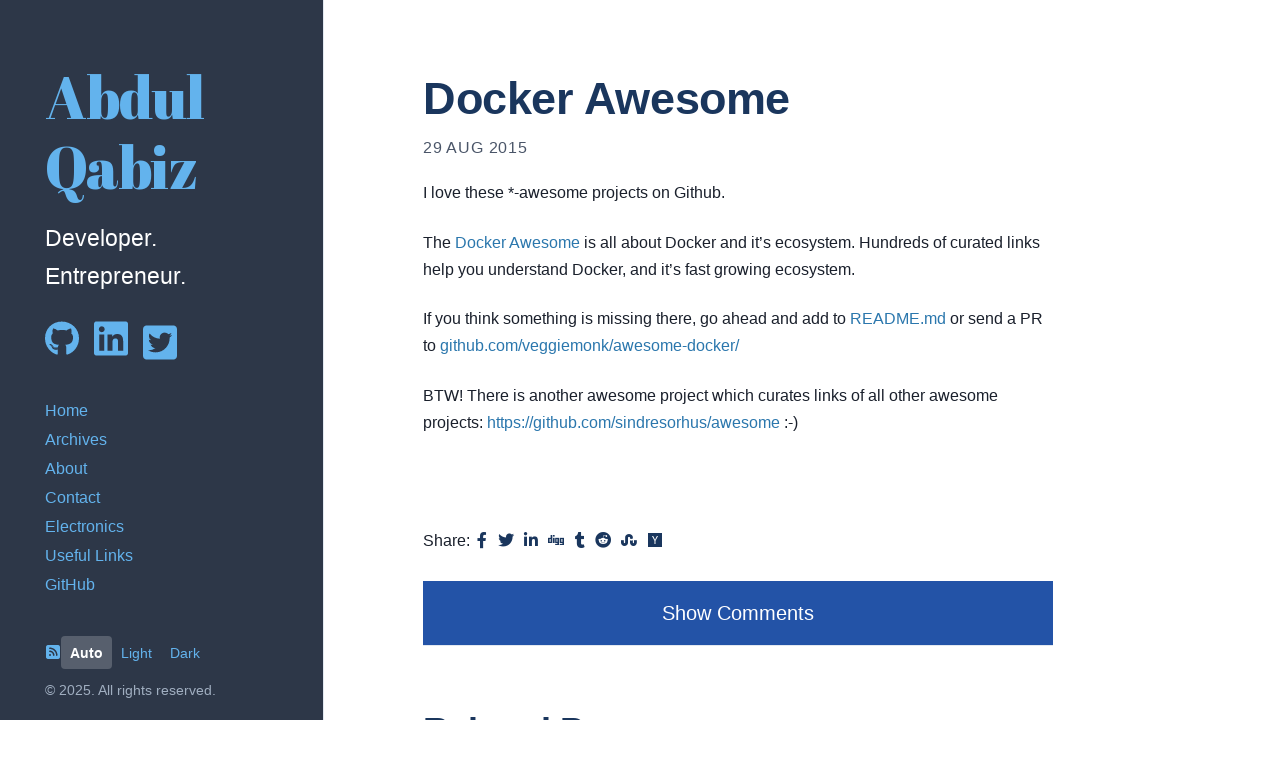

--- FILE ---
content_type: text/html;charset=UTF-8
request_url: https://www.abdulqabiz.com/blog/archives/2015/08/29/docker-awesome/
body_size: 5276
content:
<!DOCTYPE html><html lang="en-us" data-theme="light"><head>

  
  <link href="https://gmpg.org/xfn/11" rel="profile">
  <meta http-equiv="X-UA-Compatible" content="IE=edge">
  <meta http-equiv="content-type" content="text/html; charset=utf-8">

  <!-- Enable responsiveness on mobile devices-->
  <meta name="viewport" content="width=device-width, initial-scale=1.0">
  <meta name="theme-color" content="#2353A7">

  <link rel="dns-prefetch" href="//fonts.googleapis.com">
  <link rel="dns-prefetch" href="//fonts.gstatic.com">
  <link rel="dns-prefetch" href="//cdnjs.cloudflare.com">

  <title>
    
      Docker Awesome · Abdul Qabiz
    
  </title>
  <!-- Begin Jekyll SEO tag v2.8.0 -->
<title>Docker Awesome | Abdul Qabiz</title>
<meta name="generator" content="Jekyll v4.4.1">
<meta property="og:title" content="Docker Awesome">
<meta name="author" content="Abdul Qabiz">
<meta property="og:locale" content="en_US">
<meta name="description" content="I love these *-awesome projects on Github.">
<meta property="og:description" content="I love these *-awesome projects on Github.">
<link rel="canonical" href="https://www.abdulqabiz.com/blog/archives/2015/08/29/docker-awesome/">
<meta property="og:url" content="https://www.abdulqabiz.com/blog/archives/2015/08/29/docker-awesome/">
<meta property="og:site_name" content="Abdul Qabiz">
<meta property="og:image" content="https://www.abdulqabiz.com/me.png">
<meta property="og:type" content="article">
<meta property="article:published_time" content="2015-08-29T10:04:47+00:00">
<meta name="twitter:card" content="summary">
<meta property="twitter:image" content="https://www.abdulqabiz.com/me.png">
<meta property="twitter:title" content="Docker Awesome">
<meta name="twitter:site" content="@abdulqabiz">
<meta name="twitter:creator" content="@Abdul Qabiz">
<meta name="google-site-verification" content="_lt9gTNR2Ae_qHifnEeixn9uJgYLTKxCE5BGysnIsxY">
<meta name="msvalidate.01" content="F29E8014A6828B8E3A369C6160D65228">
<meta name="yandex-verification" content="4fd00b304be198f6">
<script type="application/ld+json">
{"@context":"https://schema.org","@type":"BlogPosting","author":{"@type":"Person","name":"Abdul Qabiz"},"dateModified":"2015-08-29T10:04:47+00:00","datePublished":"2015-08-29T10:04:47+00:00","description":"I love these *-awesome projects on Github.","headline":"Docker Awesome","image":"https://www.abdulqabiz.com/me.png","mainEntityOfPage":{"@type":"WebPage","@id":"https://www.abdulqabiz.com/blog/archives/2015/08/29/docker-awesome/"},"publisher":{"@type":"Organization","logo":{"@type":"ImageObject","url":"https://www.abdulqabiz.com/me.png"},"name":"Abdul Qabiz"},"url":"https://www.abdulqabiz.com/blog/archives/2015/08/29/docker-awesome/"}</script>
<!-- End Jekyll SEO tag -->


  <!-- CSS -->
  <link rel="stylesheet" href="/assets/css/style.css">
  <link rel="stylesheet" href="https://fonts.googleapis.com/css?family=PT+Sans:400,400italic,700|Abril+Fatface&amp;display=swap">
  
  <link rel="stylesheet" href="https://cdnjs.cloudflare.com/ajax/libs/font-awesome/5.13.0/css/all.min.css">
  <link rel="stylesheet" href="https://cdnjs.cloudflare.com/ajax/libs/font-awesome/5.13.0/css/v4-shims.min.css    ">
  

  <!-- Icons -->
  <link rel="shortcut icon" href="/favicon.ico">
  <link rel="apple-touch-icon" sizes="180x180" href="/apple-touch-icon.png">
  <link rel="icon" type="image/png" sizes="32x32" href="/favicon-32x32.png">
  <link rel="icon" type="image/png" sizes="16x16" href="/favicon-16x16.png">
  <link rel="manifest" href="/site.webmanifest">

  <!-- RSS -->
  <link rel="alternate" type="application/rss+xml" title="RSS" href="/blog/atom.xml">
  
  <!-- Google Analytics -->
  
<!-- Google tag (gtag.js) -->



  
  <!-- Structured Data -->
  <!-- JSON-LD Structured Data -->
<script type="application/ld+json">
{
  "@context": "https://schema.org",
  "@type": "BlogPosting",
  
  "headline": "Docker Awesome",
  "description": "I love these *-awesome projects on Github.",
  "datePublished": "2015-08-29T10:04:47+00:00",
  "dateModified": "2015-08-29T10:04:47+00:00",
  "author": {
    "@type": "Person",
    "name": "Abdul Qabiz",
    "url": "https://github.com/abdul"
  },
  "publisher": {
    "@type": "Person",
    "name": "Abdul Qabiz",
    "url": "https://www.abdulqabiz.com"
  },
  "mainEntityOfPage": {
    "@type": "WebPage",
    "@id": "https://www.abdulqabiz.com/blog/archives/2015/08/29/docker-awesome/"
  },
  "url": "https://www.abdulqabiz.com/blog/archives/2015/08/29/docker-awesome/",
  
  "image": "https://www.abdulqabiz.com/me.png",
  
  "articleSection": "Open Source",
  "keywords": "linux, resources, ecosystem, github, docker, containers, awesome, projects, links"
  
}
</script>


<!-- Article Structured Data -->
<script type="application/ld+json">
{
  "@context": "https://schema.org",
  "@type": "Article",
  "headline": "Docker Awesome",
  "description": "I love these *-awesome projects on Github.",
  "datePublished": "2015-08-29T10:04:47+00:00",
  "dateModified": "2015-08-29T10:04:47+00:00",
  "author": {
    "@type": "Person",
    "name": "Abdul Qabiz",
    "url": "https://github.com/abdul",
    "sameAs": [
      "https://x.com/abdulqabiz", "https://www.linkedin.com/in/abdulqabiz", "https://github.com/abdul", "https://keybase.io/abdul", "https://instagram.com/abdulqabiz"
    ]
  },
  "publisher": {
    "@type": "Organization",
    "name": "Abdul Qabiz",
    "url": "https://www.abdulqabiz.com"
  },
  "mainEntityOfPage": "https://www.abdulqabiz.com/blog/archives/2015/08/29/docker-awesome/",
  "url": "https://www.abdulqabiz.com/blog/archives/2015/08/29/docker-awesome/",
  "articleSection": "Open Source",
  "keywords": "linux, resources, ecosystem, github, docker, containers, awesome, projects, links",
  "wordCount": "95"
}
</script>


<!-- Breadcrumb Structured Data -->

<script type="application/ld+json">
{
  "@context": "https://schema.org",
  "@type": "BreadcrumbList",
  "itemListElement": [
    {
      "@type": "ListItem",
      "position": 1,
      "name": "Home",
      "item": "https://www.abdulqabiz.com"
    },
    {
      "@type": "ListItem",
      "position": 2,
      "name": "Blog",
      "item": "https://www.abdulqabiz.com/blog/"
    },
    {
      "@type": "ListItem",
      "position": 3,
      "name": "Docker Awesome",
      "item": "https://www.abdulqabiz.com/blog/archives/2015/08/29/docker-awesome/"
    }
  ]
}
</script>

  
  <!-- Theme Switcher -->
  
<style>
      :root {
        transition: color 0.3s ease, background-color 0.3s ease;
      }
      * {
        transition: color 0.3s ease, background-color 0.3s ease, border-color 0.3s ease, box-shadow 0.3s ease;
      }
    </style></head>


  <body class="">

    <div class="sidebar">
  <div class="container sidebar-sticky">
    <div class="sidebar-about ">
      <h1>
        <a href="/">
          Abdul Qabiz
        </a>
      </h1>
      <p class="lead">Developer. Entrepreneur.</p>
      <ul class="social"><li>
          <a href="https://github.com/abdul" title="Github id abdul" aria-label="Github id abdul">
            <!--              <i class="icon-github-circled"></i>-->
            <svg aria-hidden="true" focusable="false" data-prefix="fab" data-icon="github" class="svg-inline--fa fa-github fa-w-16" role="img" xmlns="http://www.w3.org/2000/svg" viewBox="0 0 496 512" width="32">
              <path fill="currentColor" d="M165.9 397.4c0 2-2.3 3.6-5.2 3.6-3.3.3-5.6-1.3-5.6-3.6 0-2 2.3-3.6 5.2-3.6 3-.3 5.6 1.3 5.6 3.6zm-31.1-4.5c-.7 2 1.3 4.3 4.3 4.9 2.6 1 5.6 0 6.2-2s-1.3-4.3-4.3-5.2c-2.6-.7-5.5.3-6.2 2.3zm44.2-1.7c-2.9.7-4.9 2.6-4.6 4.9.3 2 2.9 3.3 5.9 2.6 2.9-.7 4.9-2.6 4.6-4.6-.3-1.9-3-3.2-5.9-2.9zM244.8 8C106.1 8 0 113.3 0 252c0 110.9 69.8 205.8 169.5 239.2 12.8 2.3 17.3-5.6 17.3-12.1 0-6.2-.3-40.4-.3-61.4 0 0-70 15-84.7-29.8 0 0-11.4-29.1-27.8-36.6 0 0-22.9-15.7 1.6-15.4 0 0 24.9 2 38.6 25.8 21.9 38.6 58.6 27.5 72.9 20.9 2.3-16 8.8-27.1 16-33.7-55.9-6.2-112.3-14.3-112.3-110.5 0-27.5 7.6-41.3 23.6-58.9-2.6-6.5-11.1-33.3 2.6-67.9 20.9-6.5 69 27 69 27 20-5.6 41.5-8.5 62.8-8.5s42.8 2.9 62.8 8.5c0 0 48.1-33.6 69-27 13.7 34.7 5.2 61.4 2.6 67.9 16 17.7 25.8 31.5 25.8 58.9 0 96.5-58.9 104.2-114.8 110.5 9.2 7.9 17 22.9 17 46.4 0 33.7-.3 75.4-.3 83.6 0 6.5 4.6 14.4 17.3 12.1C428.2 457.8 496 362.9 496 252 496 113.3 383.5 8 244.8 8zM97.2 352.9c-1.3 1-1 3.3.7 5.2 1.6 1.6 3.9 2.3 5.2 1 1.3-1 1-3.3-.7-5.2-1.6-1.6-3.9-2.3-5.2-1zm-10.8-8.1c-.7 1.3.3 2.9 2.3 3.9 1.6 1 3.6.7 4.3-.7.7-1.3-.3-2.9-2.3-3.9-2-.6-3.6-.3-4.3.7zm32.4 35.6c-1.6 1.3-1 4.3 1.3 6.2 2.3 2.3 5.2 2.6 6.5 1 1.3-1.3.7-4.3-1.3-6.2-2.2-2.3-5.2-2.6-6.5-1zm-11.4-14.7c-1.6 1-1.6 3.6 0 5.9 1.6 2.3 4.3 3.3 5.6 2.3 1.6-1.3 1.6-3.9 0-6.2-1.4-2.3-4-3.3-5.6-2z"></path>
            </svg>
          </a>
        </li><li>
          <a href="https://linkedin.com/abdulqabiz" title="Linked id abdulqabiz" aria-label="Linked id abdulqabiz">
            <!--            <i class="icon-linkedin-squared"></i>-->
            <svg aria-hidden="true" focusable="false" data-prefix="fab" data-icon="linkedin" class="svg-inline--fa fa-linkedin fa-w-14" role="img" xmlns="http://www.w3.org/2000/svg" viewBox="0 0 448 512" width="32">
              <path fill="currentColor" d="M416 32H31.9C14.3 32 0 46.5 0 64.3v383.4C0 465.5 14.3 480 31.9 480H416c17.6 0 32-14.5 32-32.3V64.3c0-17.8-14.4-32.3-32-32.3zM135.4 416H69V202.2h66.5V416zm-33.2-243c-21.3 0-38.5-17.3-38.5-38.5S80.9 96 102.2 96c21.2 0 38.5 17.3 38.5 38.5 0 21.3-17.2 38.5-38.5 38.5zm282.1 243h-66.4V312c0-24.8-.5-56.7-34.5-56.7-34.6 0-39.9 27-39.9 54.9V416h-66.4V202.2h63.7v29.2h.9c8.9-16.8 30.6-34.5 62.9-34.5 67.2 0 79.7 44.3 79.7 101.9V416z"></path>
            </svg>
          </a>
        </li><li>
          <a href="https://twitter.com/abdulqabiz" title="twitter id abdulqabiz" aria-label="twitter id abdulqabiz">
            <!--            <i class="icon-twitter-squared"></i>-->
            <svg aria-hidden="true" focusable="false" data-prefix="fab" data-icon="twitter-square" class="svg-inline--fa fa-twitter-square fa-w-14" role="img" xmlns="http://www.w3.org/2000/svg" viewBox="0 0 448 512" width="32">
              <path fill="currentColor" d="M400 32H48C21.5 32 0 53.5 0 80v352c0 26.5 21.5 48 48 48h352c26.5 0 48-21.5 48-48V80c0-26.5-21.5-48-48-48zm-48.9 158.8c.2 2.8.2 5.7.2 8.5 0 86.7-66 186.6-186.6 186.6-37.2 0-71.7-10.8-100.7-29.4 5.3.6 10.4.8 15.8.8 30.7 0 58.9-10.4 81.4-28-28.8-.6-53-19.5-61.3-45.5 10.1 1.5 19.2 1.5 29.6-1.2-30-6.1-52.5-32.5-52.5-64.4v-.8c8.7 4.9 18.9 7.9 29.6 8.3a65.447 65.447 0 0 1-29.2-54.6c0-12.2 3.2-23.4 8.9-33.1 32.3 39.8 80.8 65.8 135.2 68.6-9.3-44.5 24-80.6 64-80.6 18.9 0 35.9 7.9 47.9 20.7 14.8-2.8 29-8.3 41.6-15.8-4.9 15.2-15.2 28-28.8 36.1 13.2-1.4 26-5.1 37.8-10.2-8.9 13.1-20.1 24.7-32.9 34z"></path>
            </svg>
          </a>
        </li></ul>
    </div>

    <nav class="sidebar-nav">
      <a class="sidebar-nav-item" href="/">Home
      </a>
      

      <!--      -->

      
      
      
      
      
      
      
      
      <a class="sidebar-nav-item" href="/blog/archives/">Archives</a>
      
      
      
      
      
      <a class="sidebar-nav-item" href="/blog/about/">About</a>
      
      
      
      
      
      <a class="sidebar-nav-item" href="/blog/contact/">Contact</a>
      
      
      
      
      
      <a class="sidebar-nav-item" href="/blog/electronics/">Electronics</a>
      
      
      
      
      
      <a class="sidebar-nav-item" href="/blog/useful-links/">Useful Links</a>
      
      
      
      
      
      
      
      
      
      
      
      
      
      
      
      
      
      
      
      
      
      
      
      
      
      
      
      
      
      
      
      
      
      
      
      
      
      
      
      
      
      
      
      
      
      
      
      
      
      
      
      
      
      
      
      
      
      
      
      
      
      
      
      
      
      
      
      
      
      
      
      
      
      
      
      
      
      
      
      
      
      
      
      
      
      
      
      
      
      
      
      
      
      
      
      
      
      
      
      
      
      
      
      
      
      
      
      
      
      
      
      
      
      
      
      
      
      
      
      
      
      
      
      
      
      
      
      
      
      
      
      
      
      
      
      
      
      
      
      
      
      
      
      
      
      
      
      
      
      
      
      
      
      
      
      
      
      
      
      
      
      
      
      
      
      
      
      
      
      
      
      
      
      
      
      
      
      
      
      
      
      
      
      
      
      
      
      
      
      
      
      
      
      
      
      
      
      
      
      
      
      
      
      
      
      
      
      
      
      
      
      
      
      
      
      
      
      
      
      
      
      
      
      
      
      
      
      
      
      
      
      
      
      
      
      
      
      
      
      
      
      
      
      
      
      
      
      
      
      
      
      
      
      
      
      
      
      
      
      
      
      
      
      
      
      
      
      
      
      
      
      
      
      
      
      
      
      
      
      
      
      
      
      
      
      
      
      
      
      
      
      
      
      
      
      
      
      
      
      
      
      
      
      
      
      
      
      
      
      
      
      
      
      
      
      
      
      
      
      
      
      
      
      
      
      
      
      
      
      
      
      
      
      
      
      
      
      
      
      
      
      
      
      
      
      
      
      
      
      
      
      
      
      
      
      
      
      
      
      
      
      
      
      
      
      
      
      
      
      
      
      
      
      
      
      
      
      
      
      
      
      
      
      
      
      
      
      
      
      
      
      
      
      
      
      
      
      
      
      
      
      
      
      
      
      
      
      
      
      
      
      
      
      
      
      
      
      
      
      
      
      
      
      
      
      
      
      
      
      
      
      
      
      
      
      
      
      
      
      
      
      
      
      
      
      
      
      
      
      
      
      
      
      
      
      
      
      
      
      
      
      
      
      
      
      
      
      
      
      
      
      
      
      
      
      
      
      
      
      
      
      
      
      
      
      
      
      
      
      
      
      
      
      
      
      
      
      
      
      
      
      
      
      
      
      
      
      
      
      
      
      
      
      
      
      
      
      
      
      
      
      
      
      
      
      
      
      
      
      
      
      
      
      
      
      
      
      
      
      
      
      
      
      
      
      
      
      
      
      
      
      
      
      
      
      
      
      
      
      
      
      
      
      
      
      
      
      
      
      
      
      
      
      
      
      
      
      
      
      
      
      
      
      
      
      
      
      
      
      
      
      
      
      
      
      
      
      
      
      
      
      
      
      
      
      
      
      
      
      
      
      
      
      
      
      
      
      
      
      
      
      
      
      
      
      
      
      
      
      
      
      
      
      
      
      
      
      
      
      
      
      
      
      
      
      
      
      
      
      
      
      
      
      
      
      
      
      
      
      
      
      
      
      
      
      
      
      
      
      
      
      
      
      
      
      
      
      
      
      
      
      
      
      
      
      
      
      
      
      
      
      
      
      
      
      
      
      
      
      
      
      
      
      
      
      
      
      
      
      
      
      
      
      
      
      
      
      
      
      
      
      
      
      
      
      
      
      
      
      
      
      
      
      
      
      
      
      
      
      
      
      
      
      
      
      
      
      
      
      
      
      
      
      
      
      
      
      
      
      
      
      
      
      
      
      
      
      
      
      
      
      
      
      
      
      
      
      
      
      
      
      
      
      
      
      
      
      
      
      
      
      
      
      
      
      
      
      
      
      
      
      
      
      
      
      
      
      
      
      
      
      
      
      
      
      
      
      
      
      
      
      
      
      
      
      
      
      
      
      
      
      
      
      
      
      
      
      
      
      
      
      
      
      
      
      
      
      
      
      
      
      
      
      
      
      
      
      
      
      
      
      
      
      
      
      
      
      
      
      
      
      
      
      
      
      
      
      
      
      
      
      
      
      
      
      
      
      
      
      
      
      
      
      
      
      
      
      
      
      
      
      
      
      
      
      
      
      
      
      
      
      
      
      
      
      
      
      
      
      
      
      
      
      
      
      
      
      
      
      
      
      
      
      
      
      
      
      
      
      
      
      
      
      
      
      
      
      
      
      
      
      
      
      
      
      
      
      
      
      
      
      
      
      
      
      
      
      
      
      
      
      
      
      
      
      
      
      
      
      
      
      
      
      
      
      
      
      
      
      
      
      
      
      
      
      
      
      
      
      
      
      
      
      
      
      
      
      
      
      
      
      
      
      
      
      
      
      
      
      
      
      
      
      
      
      
      
      
      
      
      
      
      
      
      
      
      
      
      
      
      
      
      
      
      
      
      
      
      
      
      
      
      
      
      
      
      
      
      
      
      
      
      
      
      
      
      
      
      
      
      
      
      
      
      
      
      
      
      
      
      
      
      
      
      
      
      
      
      
      
      
      
      
      
      
      
      
      
      
      
      
      
      
      
      
      
      
      
      
      
      
      
      
      
      
      
      
      
      
      
      
      
      
      
      
      
      
      
      
      
      
      
      
      
      
      
      
      
      
      
      
      
      
      
      
      
      
      
      
      
      
      
      
      
      
      
      
      
      
      
      
      
      
      
      
      
      
      
      
      
      
      
      
      
      
      
      
      
      
      
      
      
      
      
      
      
      
      
      
      
      
      
      
      
      
      
      
      
      
      
      
      
      
      
      
      
      
      
      
      
      
      
      
      
      
      
      
      
      
      
      
      
      
      
      
      
      
      
      
      
      
      
      
      
      
      
      
      
      
      
      
      
      
      
      
      
      
      
      
      
      
      
      
      
      
      
      
      
      
      
      
      
      
      
      
      
      
      
      
      
      
      
      
      
      
      
      
      
      
      
      
      
      
      
      
      
      
      
      
      
      
      
      
      
      
      
      
      
      
      
      
      
      
      
      
      
      
      
      
      
      
      
      
      
      
      
      
      
      
      
      
      
      
      
      
      
      
      
      
      
      
      
      
      
      
      
      
      
      
      
      
      
      
      
      
      
      
      
      
      
      
      
      
      
      
      
      
      
      
      
      
      
      
      
      
      
      
      
      
      
      
      
      
      
      
      
      
      
      
      
      
      
      
      
      
      
      
      
      
      
      
      
      
      
      
      
      
      
      
      
      
      
      
      
      
      
      
      
      
      
      
      
      
      
      
      
      
      
      
      
      
      
      
      
      
      
      
      
      
      
      
      
      
      
      
      
      
      
      
      
      
      
      
      
      
      
      
      
      
      
      
      
      
      
      
      
      
      
      
      
      
      
      
      
      
      
      
      
      
      
      
      
      
      
      
      
      
      
      
      
      
      
      
      
      
      
      
      
      
      
      
      
      
      
      
      
      
      
      
      
      
      
      
      
      
      
      
      
      
      
      
      
      
      
      
      
      
      
      
      
      
      
      
      
      
      
      
      
      
      
      
      
      
      
      
      
      
      
      
      
      
      
      
      
      
      
      
      
      
      
      
      
      
      
      
      
      
      
      
      
      
      
      
      
      
      
      
      
      
      
      
      
      
      
      
      
      
      
      
      
      
      
      
      
      
      
      
      
      
      
      
      
      
      
      
      
      
      
      
      
      
      
      
      
      
      
      
      
      
      
      
      
      
      
      
      
      
      
      
      
      
      
      
      
      
      
      
      
      
      
      
      
      
      
      
      
      
      
      
      
      
      
      
      
      
      
      
      
      
      
      
      
      
      
      
      
      
      
      
      
      
      
      
      
      
      
      
      
      
      
      
      
      
      
      
      
      
      
      
      
      
      
      
      
      
      
      
      
      
      
      
      
      
      
      
      
      
      
      
      
      
      
      
      
      
      
      
      
      
      
      
      
      
      
      
      
      
      
      
      
      
      
      
      
      
      
      
      
      
      
      
      
      
      
      
      
      
      
      
      
      
      
      
      
      
      
      
      
      
      
      
      
      
      
      
      
      
      
      
      
      
      
      
      
      
      
      
      
      
      
      
      
      
      
      
      
      
      
      
      
      
      
      
      
      
      
      
      
      
      
      
      
      
      
      
      
      
      
      
      
      
      
      
      
      
      
      
      
      
      
      
      
      
      
      
      
      
      
      
      
      
      
      
      
      
      
      
      
      
      
      
      
      
      
      
      
      
      
      
      
      
      
      
      
      
      
      
      
      
      
      
      
      
      
      
      
      
      
      
      
      
      
      
      
      
      
      
      
      
      
      
      
      
      
      
      
      
      
      
      
      
      
      
      
      
      
      
      
      
      
      
      
      
      
      
      
      
      
      
      
      
      
      
      
      
      
      
      
      
      
      
      
      
      
      
      
      
      
      
      
      
      
      
      
      
      
      
      
      
      
      
      
      
      
      
      
      
      
      
      
      
      
      
      
      
      
      
      
      
      
      
      
      
      
      
      
      
      
      
      
      
      
      
      
      
      
      
      
      
      
      
      
      
      
      
      
      
      
      
      
      
      
      
      
      
      
      
      
      
      
      
      
      
      
      
      
      
      
      
      
      
      
      
      
      
      
      
      
      
      
      
      
      
      
      
      
      
      
      
      
      
      
      
      
      
      
      
      
      
      
      
      
      
      
      
      
      
      
      
      
      
      
      
      
      
      
      
      
      
      
      
      
      
      
      
      
      
      
      
      
      
      
      
      
      
      
      
      
      
      
      
      
      
      
      
      
      
      
      
      
      
      
      
      
      
      
      
      
      
      
      
      
      
      
      
      
      
      
      
      
      
      
      
      
      
      
      
      
      
      
      
      
      
      
      
      
      
      
      
      
      
      
      
      
      
      
      
      
      
      
      
      
      
      
      
      
      
      
      
      
      
      
      
      
      
      
      
      
      
      
      
      
      
      
      
      
      
      
      
      
      
      
      
      
      
      
      
      
      
      
      
      
      
      
      
      
      
      
      
      
      
      
      
      
      
      
      
      
      
      
      
      
      
      
      
      
      
      
      
      
      
      
      
      
      
      
      
      
      
      
      
      
      
      
      
      
      
      
      
      
      
      
      
      
      
      
      
      
      
      
      
      
      
      
      
      
      
      
      
      
      
      
      
      
      
      
      
      
      
      
      
      
      
      
      
      
      
      
      
      
      
      
      
      
      
      
      
      
      
      
      
      
      
      
      
      
      
      
      
      
      
      
      
      
      
      
      
      
      
      
      
      
      
      
      
      
      
      
      
      
      
      
      
      
      
      
      
      
      
      
      
      
      
      
      
      
      
      
      
      
      
      
      
      
      
      
      
      
      
      
      
      
      
      
      
      
      
      
      
      
      
      
      
      
      
      
      
      
      
      
      
      
      
      
      
      
      
      
      
      
      
      
      
      
      
      
      
      
      
      
      
      
      
      
      
      
      
      
      
      
      
      
      
      
      
      
      
      
      
      
      
      
      
      
      
      
      
      
      
      
      
      
      
      
      
      
      
      
      
      
      
      
      
      
      
      
      
      
      
      
      
      
      
      
      
      
      
      
      
      
      
      
      
      
      
      
      
      
      
      
      
      
      
      
      
      
      
      
      
      
      
      
      
      
      
      
      
      
      
      
      
      
      
      
      
      
      
      
      
      
      
      
      
      
      
      
      
      
      
      
      
      
      
      
      
      
      
      
      
      
      
      
      
      
      
      
      
      
      
      
      
      
      
      
      
      
      
      
      
      
      
      
      
      
      
      
      
      
      
      
      
      
      
      
      
      
      
      
      
      
      
      
      
      
      
      
      
      
      
      
      
      
      
      
      
      
      
      
      
      
      
      
      
      
      
      
      
      
      
      
      
      
      
      
      
      
      
      
      
      
      
      
      
      
      
      
      
      
      
      
      
      
      
      
      
      
      
      
      
      
      
      
      
      
      
      
      
      
      
      
      
      
      
      
      
      
      
      
      
      
      
      
      
      
      
      
      
      
      
      
      
      
      
      
      
      
      
      
      
      
      
      
      
      
      
      
      
      
      
      
      
      
      
      
      
      
      
      
      
      
      
      
      
      
      
      
      
      
      
      
      
      
      
      
      
      
      
      
      
      
      
      
      
      
      
      
      
      
      
      
      
      
      
      
      
      
      
      
      
      
      
      
      
      
      
      
      
      
      
      
      
      
      
      
      
      
      
      
      
      
      
      
      
      
      
      
      
      
      
      
      
      
      
      
      
      
      
      
      
      
      
      
      
      
      
      
      
      
      
      
      
      
      
      
      
      
      
      
      
      
      
      
      
      
      
      
      
      
      
      
      
      
      
      
      
      
      
      
      
      
      
      
      
      
      
      
      
      
      
      
      
      
      
      
      
      
      
      
      
      
      
      
      
      
      
      
      
      
      
      
      
      
      
      
      
      
      
      
      
      
      
      
      
      
      
      
      
      
      
      
      
      
      
      
      
      
      
      
      
      
      
      
      
      
      
      
      
      
      
      
      
      
      
      
      
      
      
      
      
      
      
      
      
      
      
      
      
      
      
      
      
      
      
      
      
      
      
      
      
      
      
      
      
      
      
      
      
      
      
      
      
      
      
      
      
      
      
      
      
      
      
      
      
      
      
      
      
      
      
      
      
      
      
      
      
      
      
      
      
      
      
      
      
      
      
      
      
      
      
      
      
      
      
      
      
      
      
      
      
      
      
      
      
      
      
      
      
      
      
      
      
      
      
      
      
      
      
      
      
      
      
      
      
      
      
      
      
      
      
      
      
      
      
      
      
      
      
      
      
      
      
      
      
      
      
      
      
      
      
      
      
      
      
      
      
      
      
      
      
      
      
      
      
      
      
      
      
      
      
      
      
      
      
      
      
      
      
      
      
      
      
      
      
      
      
      
      
      
      
      
      
      
      
      
      
      
      
      
      
      
      
      
      
      
      
      
      
      
      
      
      
      
      
      
      
      
      
      
      
      
      
      
      
      
      
      
      
      
      
      
      
      
      
      
      
      
      
      
      
      
      
      
      
      
      
      
      
      
      
      
      
      
      
      
      
      
      
      
      
      
      
      
      
      
      
      
      
      
      
      
      
      
      
      
      
      
      
      
      
      
      
      
      
      
      
      
      
      
      
      
      
      
      
      
      
      
      
      
      
      
      
      
      
      
      
      
      
      
      
      
      
      
      
      
      
      
      
      
      
      
      
      
      
      
      
      
      
      
      
      
      
      
      
      
      
      
      
      
      
      
      
      
      
      
      
      
      
      
      
      
      
      
      
      
      
      
      
      
      
      
      
      
      
      
      
      
      
      
      
      
      
      
      
      
      
      
      
      
      
      
      
      
      
      
      
      
      
      
      
      
      
      
      
      
      
      
      
      
      
      
      
      
      
      
      
      
      
      
      
      
      
      
      
      
      
      
      
      
      
      
      
      
      
      
      
      
      
      
      
      
      
      
      
      
      
      
      
      
      
      
      
      
      
      
      
      
      
      
      
      
      
      
      
      
      
      
      
      
      
      
      
      
      
      
      
      
      
      
      
      
      
      
      
      
      
      
      
      
      
      
      
      
      
      
      
      
      
      
      
      
      
      
      
      
      
      
      
      
      
      
      
      
      
      
      
      
      
      
      
      
      
      
      
      
      
      
      
      
      
      
      
      
      
      
      
      
      
      
      
      
      
      
      
      
      
      
      
      
      
      
      
      
      
      
      
      
      
      
      
      
      
      
      
      
      
      
      
      
      
      
      
      
      
      
      
      
      
      
      
      
      
      
      
      
      
      
      
      
      
      
      
      
      
      
      
      
      
      
      
      
      
      
      
      
      
      
      
      
      
      
      
      
      
      
      
      
      
      
      
      
      
      
      
      
      
      
      
      
      
      
      
      
      
      
      
      
      
      
      
      
      
      
      
      
      
      
      
      
      
      
      
      
      
      
      
      
      
      
      
      
      
      
      
      
      
      
      
      
      
      
      
      
      
      
      
      
      
      
      
      
      
      
      
      
      
      
      
      
      
      
      
      
      
      <!-- <span><a href="https://www.plesk.com/blog/various/hosting-control-panels-definitive-guide/"
               target="_blank">Hosting Platform</a> Comparison 2019</span> -->
      <a class="sidebar-nav-item" href="https://github.com/abdul">GitHub </a>
      <!--      <span class="sidebar-nav-item">Currently v2.1.0</span>-->
    </nav>

    <div class="sidebar-footer">
      <div class="sidebar-footer-links">
        <a href="/blog/atom.xml" title="RSS Feed" aria-label="RSS Feed">
          <svg xmlns="http://www.w3.org/2000/svg" viewBox="0 0 448 512" width="16" height="16"><path fill="currentColor" d="M64 32C28.7 32 0 60.7 0 96V416c0 35.3 28.7 64 64 64H384c35.3 0 64-28.7 64-64V96c0-35.3-28.7-64-64-64H64zM96 136c0-13.3 10.7-24 24-24c137 0 248 111 248 248c0 13.3-10.7 24-24 24s-24-10.7-24-24c0-110.5-89.5-200-200-200c-13.3 0-24-10.7-24-24zm0 96c0-13.3 10.7-24 24-24c83.9 0 152 68.1 152 152c0 13.3-10.7 24-24 24s-24-10.7-24-24c0-57.4-46.6-104-104-104c-13.3 0-24-10.7-24-24zm0 120a32 32 0 1 1 64 0 32 32 0 1 1 -64 0z"></path></svg>
        </a>
        <div class="theme-toggles" role="group" aria-label="Theme selection">
          <button class="theme-toggle theme-toggle-auto active" data-theme-value="auto" aria-label="Auto theme" title="Auto theme">Auto</button>
          <button class="theme-toggle theme-toggle-light" data-theme-value="light" aria-label="Light theme" title="Light theme">Light</button>
          <button class="theme-toggle theme-toggle-dark" data-theme-value="dark" aria-label="Dark theme" title="Dark theme">Dark</button>
        </div>
      </div>
      <p class="copyright">© 2025. All rights reserved.</p>
    </div>
  </div>
</div>


    <section class="content container">
      <article class="post">
  <h1 class="post-title">Docker Awesome</h1>
  <span class="post-date">29 Aug 2015</span>
  <p>I love these *-awesome projects on Github.</p>

<p>The <a href="https://veggiemonk.github.io/awesome-docker/" title="Docker Awesome">Docker Awesome</a> is all about Docker and it’s ecosystem. Hundreds of curated links help you understand Docker, and it’s fast growing ecosystem.</p>

<p>If you think something is missing there, go ahead and add to <a href="https://github.com/veggiemonk/awesome-docker/blob/master/README.md" title="Docker Awesome - README.md">README.md</a> or send a PR to <a href="https://github.com/veggiemonk/awesome-docker/" title="Docker Awesome - GitHub Repository">github.com/veggiemonk/awesome-docker/</a></p>

<p>BTW! There is another awesome project which curates links of all other awesome projects: <a href="https://github.com/sindresorhus/awesome">https://github.com/sindresorhus/awesome</a> :-)</p>

</article>


  <div class="share-page">
  <div class="share-links">
    Share:

    
    <a class="fa fa-facebook" href="https://facebook.com/sharer.php?u=https%3A%2F%2Fwww.abdulqabiz.com%2Fblog%2Farchives%2F2015%2F08%2F29%2Fdocker-awesome%2F" rel="nofollow" target="_blank" title="Share on Facebook"></a>
    

    
    <a class="fa fa-twitter" href="https://twitter.com/intent/tweet?text=Docker+Awesome&amp;url=https%3A%2F%2Fwww.abdulqabiz.com%2Fblog%2Farchives%2F2015%2F08%2F29%2Fdocker-awesome%2F" rel="nofollow" target="_blank" title="Share on Twitter"></a>
    

    

    
    <a class="fa fa-linkedin" href="http://www.linkedin.com/shareArticle?url=https%3A%2F%2Fwww.abdulqabiz.com%2Fblog%2Farchives%2F2015%2F08%2F29%2Fdocker-awesome%2F&amp;title=Docker+Awesome" rel="nofollow" target="_blank" title="Share on LinkedIn"></a>
    

    
    <a class="fa fa-digg" href="http://digg.com/submit?url=https%3A%2F%2Fwww.abdulqabiz.com%2Fblog%2Farchives%2F2015%2F08%2F29%2Fdocker-awesome%2F&amp;title=Docker+Awesome" rel="nofollow" target="_blank" title="Share on Digg"></a>
    

    
    <a class="fa fa-tumblr" href="https://www.tumblr.com/share/link?url=https%3A%2F%2Fwww.abdulqabiz.com%2Fblog%2Farchives%2F2015%2F08%2F29%2Fdocker-awesome%2F&amp;name=Docker+Awesome" rel="nofollow" target="_blank" title="Share on Tumblr"></a>
    

    
    <a class="fa fa-reddit" href="http://reddit.com/submit?url=https%3A%2F%2Fwww.abdulqabiz.com%2Fblog%2Farchives%2F2015%2F08%2F29%2Fdocker-awesome%2F&amp;title=Docker+Awesome" rel="nofollow" target="_blank" title="Share on Reddit"></a>
    

    
    <a class="fa fa-stumbleupon" href="http://www.stumbleupon.com/submit?url=https%3A%2F%2Fwww.abdulqabiz.com%2Fblog%2Farchives%2F2015%2F08%2F29%2Fdocker-awesome%2F&amp;title=Docker+Awesome" rel="nofollow" target="_blank" title="Share on StumbleUpon"></a>
    

    
    <a class="fa fa-hacker-news" onclick="parent.postMessage('submit','*')" href="https://news.ycombinator.com/submitlink?u=https%3A%2F%2Fwww.abdulqabiz.com%2Fblog%2Farchives%2F2015%2F08%2F29%2Fdocker-awesome%2F&amp;t=Docker+Awesome" rel="nofollow" target="_blank" title="Share on Hacker News"></a>
    
  </div>
</div>



<div class="comments">
  <div class="show-comments">
  <button id="show-comments-button" onclick="disqus();return false;">Show Comments</button>
</div>

<div id="disqus_thread"></div>



</div>

<div class="related">
  <h2>Related Posts</h2>
  <ul class="related-posts">
    
      <li>
        <h3>
          <a href="/blog/archives/2023/03/04/yahoo-mail-imap-download-limit-issue/">
            Yahoo! Mail IMAP Download Limit Issue
            <small>04 Mar 2023</small>
          </a>
        </h3>
      </li>
    
      <li>
        <h3>
          <a href="/blog/archives/2020/04/10/stay-safe/">
            Stay Safe
            <small>10 Apr 2020</small>
          </a>
        </h3>
      </li>
    
      <li>
        <h3>
          <a href="/blog/archives/2019/12/10/hello-from-2019/">
            Hello from 2019!
            <small>10 Dec 2019</small>
          </a>
        </h3>
      </li>
    
  </ul>
</div>

    </section>

    <footer>
<!--  <div>-->
<!--    <div>-->
<!--      <small>-->
<!--        &copy; 2025 Abdul Qabiz-->
<!--      </small>-->
<!--    </div>-->
<!--    -->
<!--  </div>-->
</footer>





  


<script defer src="https://static.cloudflareinsights.com/beacon.min.js/vcd15cbe7772f49c399c6a5babf22c1241717689176015" integrity="sha512-ZpsOmlRQV6y907TI0dKBHq9Md29nnaEIPlkf84rnaERnq6zvWvPUqr2ft8M1aS28oN72PdrCzSjY4U6VaAw1EQ==" data-cf-beacon='{"version":"2024.11.0","token":"d403c6cd29c7466085d4014a983e463a","r":1,"server_timing":{"name":{"cfCacheStatus":true,"cfEdge":true,"cfExtPri":true,"cfL4":true,"cfOrigin":true,"cfSpeedBrain":true},"location_startswith":null}}' crossorigin="anonymous"></script>
</body></html>

--- FILE ---
content_type: text/css; charset=UTF-8
request_url: https://www.abdulqabiz.com/assets/css/style.css
body_size: 6673
content:
@charset "UTF-8";
/*! normalize.css v3.0.2 | MIT License | git.io/normalize */
html {
  font-family: sans-serif;
  -ms-text-size-adjust: 100%;
  -webkit-text-size-adjust: 100%;
}

body {
  margin: 0;
}

article,
aside,
details,
figcaption,
figure,
footer,
header,
hgroup,
main,
menu,
nav,
section,
summary {
  display: block;
}

audio,
canvas,
progress,
video {
  display: inline-block;
  vertical-align: baseline;
}

audio:not([controls]) {
  display: none;
  height: 0;
}

[hidden],
template {
  display: none;
}

a {
  background-color: transparent;
}

a:active,
a:hover {
  outline: 0;
}

abbr[title] {
  border-bottom: 1px dotted;
}

b,
strong {
  font-weight: bold;
}

dfn {
  font-style: italic;
}

h1 {
  font-size: 2em;
  margin: 0.67em 0;
}

mark {
  background: #ff0;
  color: #000;
}

small {
  font-size: 80%;
}

sub,
sup {
  font-size: 75%;
  line-height: 0;
  position: relative;
  vertical-align: baseline;
}

sup {
  top: -0.5em;
}

sub {
  bottom: -0.25em;
}

img {
  border: 0;
}

svg:not(:root) {
  overflow: hidden;
}

figure {
  margin: 1em 40px;
}

hr {
  -moz-box-sizing: content-box;
  box-sizing: content-box;
  height: 0;
}

pre {
  overflow: auto;
}

code,
kbd,
pre,
samp {
  font-family: monospace, monospace;
  font-size: 1em;
}

button,
input,
optgroup,
select,
textarea {
  color: inherit;
  font: inherit;
  margin: 0;
}

button {
  overflow: visible;
}

button,
select {
  text-transform: none;
}

button,
html input[type=button],
input[type=reset],
input[type=submit] {
  -webkit-appearance: button;
  cursor: pointer;
}

button[disabled],
html input[disabled] {
  cursor: default;
}

button::-moz-focus-inner,
input::-moz-focus-inner {
  border: 0;
  padding: 0;
}

input {
  line-height: normal;
}

input[type=checkbox],
input[type=radio] {
  box-sizing: border-box;
  padding: 0;
}

input[type=number]::-webkit-inner-spin-button,
input[type=number]::-webkit-outer-spin-button {
  height: auto;
}

input[type=search] {
  -webkit-appearance: textfield;
  -moz-box-sizing: content-box;
  -webkit-box-sizing: content-box;
  box-sizing: content-box;
}

input[type=search]::-webkit-search-cancel-button,
input[type=search]::-webkit-search-decoration {
  -webkit-appearance: none;
}

fieldset {
  border: 1px solid #c0c0c0;
  margin: 0 2px;
  padding: 0.35em 0.625em 0.75em;
}

legend {
  border: 0;
  padding: 0;
}

textarea {
  overflow: auto;
}

optgroup {
  font-weight: bold;
}

table {
  border-collapse: collapse;
  border-spacing: 0;
}

td,
th {
  padding: 0;
}

:root {
  /* New Accessible Color Palette */
  /* Primary Colors */
  --primary-900: #1a365d; /* Deep blue - headings, important elements */
  --primary-700: #2b77ad; /* Medium blue - links, accents */
  --primary-500: #4299e1; /* Standard blue */
  --primary-300: #63b3ed; /* Light blue - sidebar links */
  --primary-100: #bee3f8; /* Very light blue */
  /* Success/Accent */
  --success-600: #38a169; /* Green - success, code highlights */
  --success-400: #68d391; /* Light green - code strings */
  /* Warning */
  --warning-500: #d69e2e; /* Amber - attention */
  --warning-100: #fef5e7; /* Light amber background */
  /* Neutral Scale */
  --gray-900: #1a202c; /* Near black - main text */
  --gray-800: #2d3748; /* Dark blue-gray - sidebar bg */
  --gray-700: #4a5568; /* Medium gray - secondary text */
  --gray-600: #718096; /* Medium-light gray */
  --gray-500: #a0aec0; /* Light gray - comments */
  --gray-400: #cbd5e0; /* Very light gray */
  --gray-300: #e2e8f0; /* Light border */
  --gray-200: #edf2f7; /* Very light background */
  --gray-100: #f7fafc; /* Surface color */
  --gray-50: #ffffff; /* Pure white */
  /* Semantic Colors */
  --text-primary: var(--gray-900);
  --text-secondary: var(--gray-700);
  --text-muted: var(--gray-500);
  --text-inverse: var(--gray-300);
  --bg-primary: var(--gray-50);
  --bg-secondary: var(--gray-100);
  --bg-sidebar: var(--gray-800);
  --bg-code: var(--gray-900);
  --border-light: var(--gray-300);
  --border-medium: var(--gray-400);
  /* Typography */
  --body-font: -apple-system, BlinkMacSystemFont, "Segoe UI", Roboto, "Helvetica Neue", Arial, "Noto Sans", sans-serif, "Apple Color Emoji", "Segoe UI Emoji", "Segoe UI Symbol", "Noto Color Emoji";
  --body-font-size: 16px;
  --body-line-height: 1.7;
  --content-width: 65ch;
  --body-color: var(--text-primary);
  --body-bg: var(--bg-primary);
  /* Links */
  --link-color: var(--primary-700);
  --link-hover-color: var(--primary-900);
  --link-sidebar: var(--primary-300);
  --link-sidebar-hover: var(--gray-50);
  /* Headings */
  --heading-color: var(--primary-900);
  --heading-font-weight: 600;
  /* Components */
  --border-color: var(--border-light);
  --border-radius: .375rem;
  /* Code */
  --code-font: "SF Mono", SFMono-Regular, Menlo, Monaco, Consolas, "Liberation Mono", "Courier New", monospace;
  --code-color: #d73a49; /* Bright red for inline code */
  --code-bg: #f6f8fa; /* Light gray background for inline code */
  --code-block-bg: #0d1117; /* Very dark background for code blocks */
  --code-block-color: #e6edf3; /* Light text for code blocks */
  /* Spacing */
  --spacer: 1rem;
  --spacer-2: calc(var(--spacer) * 1.5);
  --spacer-3: calc(var(--spacer) * 3);
  /* Post meta */
  --post-date-color: var(--text-secondary);
}

/* System dark mode preference - this only applies when the theme is 'auto' */
@media (prefers-color-scheme: dark) {
  :root[data-theme=auto] {
    --text-primary: var(--gray-300);
    --text-secondary: var(--gray-400);
    --text-muted: var(--gray-500);
    --bg-primary: var(--gray-900);
    --bg-secondary: var(--gray-800);
    --body-color: var(--text-primary);
    --body-bg: var(--bg-primary);
    --heading-color: var(--gray-50);
    --link-color: var(--primary-300);
    --link-hover-color: var(--primary-100);
    --border-color: rgba(255,255,255,.15);
    --border-light: var(--gray-600);
    --code-color: #ff7b72; /* Coral for dark mode inline code */
    --code-bg: var(--gray-800); /* Dark background for inline code */
    --code-block-bg: var(--gray-900);
    --post-date-color: var(--text-secondary);
  }
}
/* Dark theme - applied when data-theme="dark" */
:root[data-theme=dark] {
  --text-primary: var(--gray-300);
  --text-secondary: var(--gray-400);
  --text-muted: var(--gray-500);
  --bg-primary: var(--gray-900);
  --bg-secondary: var(--gray-800);
  --body-color: var(--text-primary);
  --body-bg: var(--bg-primary);
  --heading-color: var(--gray-50);
  --link-color: var(--primary-300);
  --link-hover-color: var(--primary-100);
  --border-color: rgba(255,255,255,.15);
  --border-light: var(--gray-600);
  --code-color: #ff7b72; /* Coral for dark mode inline code */
  --code-bg: var(--gray-800); /* Dark background for inline code */
  --code-block-bg: var(--gray-900);
  --post-date-color: var(--text-secondary);
}

* {
  box-sizing: border-box;
}

body {
  margin: 0;
  font-family: var(--body-font);
  font-size: var(--body-font-size);
  line-height: var(--body-line-height);
  color: var(--body-color);
  background-color: var(--body-bg);
  -webkit-text-size-adjust: 100%;
  -ms-text-size-adjust: 100%;
}

a {
  color: var(--link-color);
}
a:hover, a:focus {
  color: var(--link-hover-color);
}
a strong {
  color: inherit;
}

img {
  display: block;
  max-width: 100%;
  margin-bottom: var(--spacer);
  border-radius: var(--border-radius);
}

table {
  margin-bottom: 1rem;
  width: 100%;
  border: 0 solid var(--border-color);
  border-collapse: collapse;
}

td,
th {
  padding: 0.25rem 0.5rem;
  border-color: inherit;
  border-style: solid;
  border-width: 0;
  border-bottom-width: 1px;
}

th {
  text-align: left;
}

thead th {
  border-bottom-color: currentColor;
}

mark {
  padding: 0.15rem;
  background-color: var(--yellow-100);
  border-radius: 0.125rem;
}

h1, h2, h3, h4, h5, h6 {
  margin-bottom: 0.5rem;
  font-weight: 600;
  line-height: 1.25;
  color: var(--heading-color);
}

h1 {
  font-size: 2rem;
}

h2 {
  margin-top: 1rem;
  font-size: 1.5rem;
}

h3 {
  margin-top: 1.5rem;
  font-size: 1.25rem;
}

h4, h5, h6 {
  margin-top: 1rem;
  font-size: 1rem;
}

p {
  margin-top: 0;
  margin-bottom: 1rem;
}

ul, ol, dl {
  margin-top: 0;
  margin-bottom: 1rem;
}

dt {
  font-weight: bold;
}

dd {
  margin-bottom: 0.5rem;
}

hr {
  position: relative;
  margin: var(--spacer-2) 0;
  border: 0;
  border-top: 1px solid var(--border-color);
}

abbr {
  font-size: 85%;
  font-weight: bold;
  color: var(--gray-600);
  text-transform: uppercase;
}
abbr[title] {
  cursor: help;
  border-bottom: 1px dotted var(--border-color);
}

blockquote {
  padding: 0.5rem 1rem;
  margin: 0.8rem 0;
  color: var(--gray-500);
  border-left: 0.25rem solid var(--border-color);
}
blockquote p:last-child {
  margin-bottom: 0;
}
@media (min-width: 30em) {
  blockquote {
    padding-right: 5rem;
    padding-left: 1.25rem;
  }
}

figure {
  margin: 0;
}

a[href^="#fn:"],
a[href^="#fnref:"] {
  display: inline-block;
  margin-left: 0.1rem;
  font-weight: bold;
}

.footnotes {
  margin-top: 2rem;
  font-size: 85%;
}

.lead {
  font-size: 1.25rem;
  font-weight: 300;
}

/* Solarized Light 
For use with Jekyll and Pygments
http://ethanschoonover.com/solarized
SOLARIZED HEX      ROLE
--------- -------- ------------------------------------------
base01    #586e75  body text / default code / primary content
base1     #93a1a1  comments / secondary content
base3     #fdf6e3  background
orange    #cb4b16  constants
red       #dc322f  regex, special keywords
blue      #268bd2  reserved keywords
cyan      #2aa198  strings, numbers
green     #859900  operators, other keywords
*/
.highlight {
  background-color: #fdf6e3;
  color: #586e75;
}

.highlight .c {
  color: #93a1a1;
} /* Comment */
.highlight .err {
  color: #586e75;
} /* Error */
.highlight .g {
  color: #586e75;
} /* Generic */
.highlight .k {
  color: #859900;
} /* Keyword */
.highlight .l {
  color: #586e75;
} /* Literal */
.highlight .n {
  color: #586e75;
} /* Name */
.highlight .o {
  color: #859900;
} /* Operator */
.highlight .x {
  color: #cb4b16;
} /* Other */
.highlight .p {
  color: #586e75;
} /* Punctuation */
.highlight .cm {
  color: #93a1a1;
} /* Comment.Multiline */
.highlight .cp {
  color: #859900;
} /* Comment.Preproc */
.highlight .c1 {
  color: #93a1a1;
} /* Comment.Single */
.highlight .cs {
  color: #859900;
} /* Comment.Special */
.highlight .gd {
  color: #2aa198;
} /* Generic.Deleted */
.highlight .ge {
  color: #586e75;
  font-style: italic;
} /* Generic.Emph */
.highlight .gr {
  color: #dc322f;
} /* Generic.Error */
.highlight .gh {
  color: #cb4b16;
} /* Generic.Heading */
.highlight .gi {
  color: #859900;
} /* Generic.Inserted */
.highlight .go {
  color: #586e75;
} /* Generic.Output */
.highlight .gp {
  color: #586e75;
} /* Generic.Prompt */
.highlight .gs {
  color: #586e75;
  font-weight: bold;
} /* Generic.Strong */
.highlight .gu {
  color: #cb4b16;
} /* Generic.Subheading */
.highlight .gt {
  color: #586e75;
} /* Generic.Traceback */
.highlight .kc {
  color: #cb4b16;
} /* Keyword.Constant */
.highlight .kd {
  color: #268bd2;
} /* Keyword.Declaration */
.highlight .kn {
  color: #859900;
} /* Keyword.Namespace */
.highlight .kp {
  color: #859900;
} /* Keyword.Pseudo */
.highlight .kr {
  color: #268bd2;
} /* Keyword.Reserved */
.highlight .kt {
  color: #dc322f;
} /* Keyword.Type */
.highlight .ld {
  color: #586e75;
} /* Literal.Date */
.highlight .m {
  color: #2aa198;
} /* Literal.Number */
.highlight .s {
  color: #2aa198;
} /* Literal.String */
.highlight .na {
  color: #586e75;
} /* Name.Attribute */
.highlight .nb {
  color: #B58900;
} /* Name.Builtin */
.highlight .nc {
  color: #268bd2;
} /* Name.Class */
.highlight .no {
  color: #cb4b16;
} /* Name.Constant */
.highlight .nd {
  color: #268bd2;
} /* Name.Decorator */
.highlight .ni {
  color: #cb4b16;
} /* Name.Entity */
.highlight .ne {
  color: #cb4b16;
} /* Name.Exception */
.highlight .nf {
  color: #268bd2;
} /* Name.Function */
.highlight .nl {
  color: #586e75;
} /* Name.Label */
.highlight .nn {
  color: #586e75;
} /* Name.Namespace */
.highlight .nx {
  color: #586e75;
} /* Name.Other */
.highlight .py {
  color: #586e75;
} /* Name.Property */
.highlight .nt {
  color: #268bd2;
} /* Name.Tag */
.highlight .nv {
  color: #268bd2;
} /* Name.Variable */
.highlight .ow {
  color: #859900;
} /* Operator.Word */
.highlight .w {
  color: #586e75;
} /* Text.Whitespace */
.highlight .mf {
  color: #2aa198;
} /* Literal.Number.Float */
.highlight .mh {
  color: #2aa198;
} /* Literal.Number.Hex */
.highlight .mi {
  color: #2aa198;
} /* Literal.Number.Integer */
.highlight .mo {
  color: #2aa198;
} /* Literal.Number.Oct */
.highlight .sb {
  color: #93a1a1;
} /* Literal.String.Backtick */
.highlight .sc {
  color: #2aa198;
} /* Literal.String.Char */
.highlight .sd {
  color: #586e75;
} /* Literal.String.Doc */
.highlight .s2 {
  color: #2aa198;
} /* Literal.String.Double */
.highlight .se {
  color: #cb4b16;
} /* Literal.String.Escape */
.highlight .sh {
  color: #586e75;
} /* Literal.String.Heredoc */
.highlight .si {
  color: #2aa198;
} /* Literal.String.Interpol */
.highlight .sx {
  color: #2aa198;
} /* Literal.String.Other */
.highlight .sr {
  color: #dc322f;
} /* Literal.String.Regex */
.highlight .s1 {
  color: #2aa198;
} /* Literal.String.Single */
.highlight .ss {
  color: #2aa198;
} /* Literal.String.Symbol */
.highlight .bp {
  color: #268bd2;
} /* Name.Builtin.Pseudo */
.highlight .vc {
  color: #268bd2;
} /* Name.Variable.Class */
.highlight .vg {
  color: #268bd2;
} /* Name.Variable.Global */
.highlight .vi {
  color: #268bd2;
} /* Name.Variable.Instance */
.highlight .il {
  color: #2aa198;
} /* Literal.Number.Integer.Long */
div.highlighter-rouge {
  width: 100vw;
  position: relative;
  right: 150px;
  margin: 40px 0;
}

.highlight {
  background-color: #f4f4f4;
}

div.highlight {
  padding: 30px 150px;
}

pre.highlight, code {
  font-family: "Consolas", Menlo, monospace;
  line-height: 1.4em;
  tab-size: 4;
  color: var(--code-color);
  background-color: var(--code-bg);
}

code,
pre {
  font-family: var(--code-font);
}

code {
  font-size: 87%;
  color: var(--code-color);
  background-color: var(--code-bg);
  padding: 0.2rem 0.4rem;
  border-radius: 0.3rem;
  font-weight: 500;
  border: 1px solid var(--border-light);
}

pre {
  display: block;
  margin-top: 0;
  margin-bottom: var(--spacer-3);
  overflow: auto;
}

.highlight {
  padding: var(--spacer-2);
  margin-bottom: var(--spacer-2);
  background-color: var(--code-block-bg);
  border-radius: var(--border-radius);
  border: 1px solid var(--border-light);
  overflow-x: auto;
}
.highlight pre {
  margin-bottom: 0;
  color: var(--code-block-color);
  background: transparent;
}
.highlight code {
  background: transparent;
  color: #e6edf3;
  padding: 0;
  font-size: 14px;
  line-height: 1.4;
  border: none;
}
.highlight .highlight {
  padding: 0;
  border: none;
  margin-bottom: 0;
}

.rouge-table {
  margin-bottom: 0;
  font-size: 100%;
}
.rouge-table,
.rouge-table td,
.rouge-table th {
  border: 0;
}
.rouge-table .gutter {
  vertical-align: top;
  user-select: none;
  opacity: 0.25;
}

.gist .markdown-body {
  padding: 15px !important;
}

.container {
  max-width: 45rem;
  padding-left: var(--spacer-2);
  padding-right: var(--spacer-2);
  margin-left: auto;
  margin-right: auto;
}

footer {
  margin-top: var(--spacer-3);
  margin-bottom: var(--spacer-3);
}

.masthead {
  padding-top: var(--spacer);
  padding-bottom: var(--spacer);
  margin-bottom: var(--spacer-3);
}

.masthead-title {
  margin-bottom: 0;
}
.masthead-title a {
  color: inherit;
  text-decoration: none;
}
.masthead-title small {
  font-weight: 400;
  opacity: 0.5;
}

.page,
.post {
  margin-bottom: 4em;
}
.page li + li,
.post li + li {
  margin-top: 0.25rem;
}

.page-title,
.post-title {
  color: var(--heading-color);
}

.page-title,
.post-title {
  margin-top: 0;
}

.post-title a {
  color: inherit;
  text-decoration: none;
}
.post-title a:hover, .post-title a:focus {
  text-decoration: underline;
}

.post-date {
  display: block;
  margin-top: -0.5rem;
  margin-bottom: var(--spacer);
  color: var(--post-date);
}

.related {
  padding-top: var(--spacer-2);
  padding-bottom: var(--spacer-2);
  margin-bottom: var(--spacer-2);
  border-top: 1px solid var(--border-color);
  border-bottom: 1px solid var(--border-color);
}

.related-posts {
  padding-left: 0;
  list-style: none;
}
.related-posts h3 {
  margin-top: 0;
}
.related-posts a {
  text-decoration: none;
}
.related-posts a small {
  color: var(--gray-600);
}

.pagination {
  display: flex;
  margin: 0 -1.5rem var(--spacer);
  color: var(--gray-500);
  text-align: center;
  align-items: center;
  justify-content: center;
}

.pagination-item {
  display: block;
  padding: var(--spacer);
  text-decoration: none;
  border: solid var(--border-color);
  border-width: 1px 0;
}
.pagination-item:first-child {
  margin-bottom: -1px;
}

a.pagination-item:hover {
  background-color: var(--border-color);
}

@media (min-width: 30em) {
  .pagination {
    margin: var(--spacer-3) 0;
  }
  .pagination-item {
    float: left;
    width: 50%;
    border-width: 1px;
  }
  .pagination-item:first-child {
    margin-bottom: 0;
    border-top-left-radius: var(--border-radius);
    border-bottom-left-radius: var(--border-radius);
  }
  .pagination-item:last-child {
    margin-left: -1px;
    border-top-right-radius: var(--border-radius);
    border-bottom-right-radius: var(--border-radius);
  }
}
.message {
  padding: var(--spacer);
  margin-bottom: var(--spacer);
  color: var(--gray-900);
  background-color: var(--yellow-100);
  border-radius: var(--border-radius);
}

#markdown-toc {
  padding: var(--spacer-2) var(--spacer-3);
  margin-bottom: var(--spacer-2);
  border: solid var(--border-color);
  border-width: 1px 0;
}
#markdown-toc::before {
  display: block;
  margin-left: calc(var(--spacer-3) * -1);
  content: "Contents";
  font-size: 85%;
  font-weight: 500;
}

.colors {
  display: grid;
  grid-template-columns: max-content 1fr;
}
.colors dt {
  width: 3rem;
  height: 3rem;
  border-radius: var(--border-radius);
  box-shadow: inset 0 0 0 1px rgba(255, 255, 255, 0.15);
}
.colors dd {
  margin-left: var(--spacer);
}

*, *:before, *:after {
  box-sizing: border-box;
}

img, embed, object, video {
  max-width: 100%;
}

h1, h2, h3, h4, h5, h6 {
  color: var(--heading-color);
  font-weight: var(--heading-font-weight);
  line-height: 1.2;
  margin-top: 2rem;
  margin-bottom: 1rem;
  letter-spacing: -0.01em;
}

h1 {
  font-size: 2.5rem;
  margin-top: 0;
}
@media (max-width: 768px) {
  h1 {
    font-size: 2rem;
  }
}

h2 {
  font-size: 2rem;
  border-bottom: 2px solid var(--border-light);
  padding-bottom: 0.5rem;
}
@media (max-width: 768px) {
  h2 {
    font-size: 1.75rem;
  }
}

h3 {
  font-size: 1.5rem;
}
@media (max-width: 768px) {
  h3 {
    font-size: 1.375rem;
  }
}

h4 {
  font-size: 1.25rem;
  color: var(--text-primary);
}

h5, h6 {
  font-size: 1rem;
  color: var(--text-secondary);
  font-weight: 700;
}

p {
  margin-bottom: 1.25rem;
  color: var(--text-primary);
}
p:last-child {
  margin-bottom: 0;
}

a {
  color: var(--link-color);
  text-decoration: none;
  border-bottom: 1px solid transparent;
  transition: all 0.2s ease;
}
a:hover, a:focus {
  color: var(--link-hover-color);
  border-bottom-color: var(--link-hover-color);
  outline: none;
}
a:focus {
  outline: 2px solid var(--primary-300);
  outline-offset: 2px;
  border-radius: 2px;
}

ul, ol {
  margin-bottom: 1.25rem;
  padding-left: 1.5rem;
}
ul li, ol li {
  margin-bottom: 0.5rem;
}
ul li:last-child, ol li:last-child {
  margin-bottom: 0;
}

blockquote {
  margin: 1.5rem 0;
  padding: 1rem 1.5rem;
  border-left: 4px solid var(--primary-700);
  background-color: var(--bg-secondary);
  border-radius: 0 var(--border-radius) var(--border-radius) 0;
}
blockquote p {
  margin-bottom: 0.75rem;
  color: var(--text-secondary);
  font-style: italic;
}
blockquote p:last-child {
  margin-bottom: 0;
}
blockquote cite {
  display: block;
  margin-top: 0.75rem;
  font-size: 0.875rem;
  color: var(--text-muted);
}
blockquote cite:before {
  content: "— ";
}

table {
  border-collapse: collapse;
  width: 100%;
  margin-bottom: 1.5rem;
  border: 1px solid var(--border-light);
  border-radius: var(--border-radius);
  overflow: hidden;
}

th, td {
  padding: 0.75rem 1rem;
  text-align: left;
  border-bottom: 1px solid var(--border-light);
}

th {
  background-color: var(--bg-secondary);
  font-weight: 600;
  color: var(--heading-color);
}

tbody tr:hover {
  background-color: var(--bg-secondary);
}

dt {
  font-weight: 600;
  color: var(--heading-color);
  margin-top: 1rem;
}

dd {
  margin-left: 1.5rem;
  margin-bottom: 0.5rem;
}

.text-muted {
  color: var(--text-muted) !important;
}

.text-small {
  font-size: 0.875rem;
}

.text-large {
  font-size: 1.125rem;
}

.post-date {
  color: var(--post-date-color);
  font-size: 0.875rem;
  font-weight: 500;
  text-transform: uppercase;
  letter-spacing: 0.05em;
}

.post-content {
  font-size: 1rem;
  line-height: 1.7;
}
@media (min-width: 768px) {
  .post-content {
    font-size: 1.125rem;
  }
}

.content p, .content li {
  max-width: 70ch;
}

.highlight .c, .highlight .cm, .highlight .cp, .highlight .c1, .highlight .cs {
  color: #8b949e;
  font-style: italic;
}
.highlight .k, .highlight .kc, .highlight .kd, .highlight .kn, .highlight .kp, .highlight .kr, .highlight .kt {
  color: #ff7b72;
  font-weight: 500;
}
.highlight .s, .highlight .s1, .highlight .s2, .highlight .sb, .highlight .sc, .highlight .sd, .highlight .se, .highlight .sh, .highlight .si, .highlight .sx {
  color: #a5d6ff;
}
.highlight .na, .highlight .nc, .highlight .nd, .highlight .ne, .highlight .nf, .highlight .nl, .highlight .nn, .highlight .nt {
  color: #79c0ff;
}
.highlight .m, .highlight .mb, .highlight .mf, .highlight .mh, .highlight .mi, .highlight .mo {
  color: #79c0ff;
}
.highlight .o, .highlight .ow {
  color: #ff7b72;
}
.highlight .p {
  color: #e6edf3;
}
.highlight .vi, .highlight .vg, .highlight .il {
  color: #ffa657;
}
.highlight .g {
  color: #e6edf3;
}
.highlight .gd {
  color: #ffa198;
  background-color: rgba(248, 81, 73, 0.15);
}
.highlight .gi {
  color: #56d364;
  background-color: rgba(46, 160, 67, 0.15);
}
.highlight .gh {
  color: #79c0ff;
  font-weight: 600;
}
.highlight .gu {
  color: #8b949e;
}
.highlight .err {
  color: #ffa198;
  background-color: rgba(248, 81, 73, 0.15);
}
.highlight .language-javascript .nx, .highlight .language-js .nx {
  color: #e6edf3;
}
.highlight .language-javascript .kr, .highlight .language-js .kr {
  color: #ff7b72;
}
.highlight .language-javascript .kd, .highlight .language-js .kd {
  color: #ff7b72;
}
.highlight .language-css .nc {
  color: #79c0ff;
}
.highlight .language-css .nt {
  color: #7ee787;
}
.highlight .language-css .nd {
  color: #d2a8ff;
}
.highlight .language-html .nt {
  color: #7ee787;
}
.highlight .language-html .na {
  color: #79c0ff;
}
.highlight .language-bash .nb, .highlight .language-shell .nb {
  color: #79c0ff;
}
.highlight .language-bash .nv, .highlight .language-shell .nv {
  color: #79c0ff;
}
.highlight .language-bash .w, .highlight .language-shell .w {
  color: #e6edf3;
}
.highlight .language-yaml .na, .highlight .language-yml .na {
  color: #79c0ff;
}
.highlight .language-json .nt {
  color: #79c0ff;
}
.highlight .gp {
  color: #8b949e;
}
.highlight .go {
  color: #e6edf3;
}

.rouge-table .gutter {
  color: var(--gray-500);
  border-right: 1px solid var(--gray-600);
  padding-right: 1rem;
}
.rouge-table .gutter .lineno {
  color: inherit;
}
.rouge-table .code {
  padding-left: 1rem;
}

.red {
  background-color: orangered;
}

.blue {
  background-color: lightblue;
}

.black {
  background-color: #111;
}

.purple {
  background-color: rebeccapurple;
}

.green {
  background-color: mediumseagreen;
}

html {
  font-family: var(--body-font);
  line-height: var(--body-line-height);
}

@media (min-width: 48em) {
  html {
    font-size: 16px;
  }
}
@media (min-width: 58em) {
  html {
    font-size: 18px;
  }
}
/*
 * Sidebar
 *
 * Flexible banner for housing site name, intro, and "footer" content. Starts
 * out above content in mobile and later moves to the side with wider viewports.
 */
.sidebar {
  text-align: center;
  padding: 2rem 1rem;
  color: var(--text-inverse);
  background-color: var(--bg-sidebar) !important;
  background-image: none !important;
  border-right: 1px solid var(--border-light);
}

@media (min-width: 48em) {
  .sidebar {
    position: fixed;
    top: 0;
    left: 0;
    bottom: 0;
    width: 18rem;
    text-align: left;
  }
}
/* Sidebar links */
.sidebar a {
  color: var(--link-sidebar);
  text-decoration: none;
  transition: color 0.2s ease;
}
.sidebar a:hover, .sidebar a:focus {
  color: var(--link-sidebar-hover);
  text-decoration: none;
}

/* Improve tagline contrast */
.sidebar .lead {
  color: var(--link-sidebar-hover);
  font-weight: 400;
}

/* About section */
.sidebar-about h1 {
  color: var(--link-sidebar-hover);
  margin-top: 0;
  font-family: "Abril Fatface", serif;
  font-size: 3.25rem;
  font-weight: 400;
  letter-spacing: -0.02em;
}

/* Sidebar nav */
.sidebar-nav {
  margin-bottom: 1rem;
}

.sidebar-nav-item {
  display: block;
  line-height: 1.75;
}

a.sidebar-nav-item:hover,
a.sidebar-nav-item:focus {
  text-decoration: underline;
}

.sidebar-nav-item.active {
  font-weight: bold;
}

/* Sticky sidebar
 *
 * Add the `sidebar-sticky` class to the sidebar's container to affix it the
 * contents to the bottom of the sidebar in tablets and up.
 */
@media (min-width: 48em) {
  .sidebar-sticky {
    position: absolute;
    right: 1rem;
    bottom: 1rem;
    left: 1rem;
  }
}
/* Container
 *
 * Align the contents of the site above the proper threshold with some margin-fu
 * with a 25%-wide `.sidebar`.
 */
.content {
  padding-top: 4rem;
  padding-bottom: 4rem;
  max-width: var(--content-width);
  margin: 0 auto;
}

@media (min-width: 48em) {
  .content {
    max-width: 38rem;
    margin-left: 20rem;
    margin-right: 2rem;
  }
}
@media (min-width: 64em) {
  .content {
    margin-left: 22rem;
    margin-right: 4rem;
  }
}
/*
 * Reverse layout
 *
 * Flip the orientation of the page by placing the `.sidebar` on the right.
 */
@media (min-width: 48em) {
  .layout-reverse .sidebar {
    left: auto;
    right: 0;
  }
  .layout-reverse .content {
    margin-left: 2rem;
    margin-right: 20rem;
  }
}
@media (min-width: 64em) {
  .layout-reverse .content {
    margin-left: 4rem;
    margin-right: 22rem;
  }
}
/*
 * Themes
 *
 * As of v1.1, Hyde includes optional themes to color the sidebar and links
 * within blog posts. To use, add the class of your choosing to the `body`.
 */
/* Base16 (http://chriskempson.github.io/base16/#default) */
/* Red */
.theme-base-08 .sidebar {
  background-color: #ac4142;
}

.theme-base-08 .content a,
.theme-base-08 .related-posts li a:hover {
  color: #ac4142;
}

/* Orange */
.theme-base-09 .sidebar {
  background-color: #d28445;
}

.theme-base-09 .content a,
.theme-base-09 .related-posts li a:hover {
  color: #d28445;
}

/* Yellow */
.theme-base-0a .sidebar {
  background-color: #f4bf75;
}

.theme-base-0a .content a,
.theme-base-0a .related-posts li a:hover {
  color: #f4bf75;
}

/* Green */
.theme-base-0b .sidebar {
  background-color: #90a959;
}

.theme-base-0b .content a,
.theme-base-0b .related-posts li a:hover {
  color: #90a959;
}

/* Cyan */
.theme-base-0c .sidebar {
  background-color: #75b5aa;
}

.theme-base-0c .content a,
.theme-base-0c .related-posts li a:hover {
  color: #75b5aa;
}

/* Blue */
.theme-base-0d .sidebar {
  background-color: #6a9fb5;
}

.theme-base-0d .content a,
.theme-base-0d .related-posts li a:hover {
  color: #6a9fb5;
}

/* Magenta */
.theme-base-0e .sidebar {
  background-color: #aa759f;
}

.theme-base-0e .content a,
.theme-base-0e .related-posts li a:hover {
  color: #aa759f;
}

/* Brown */
.theme-base-0f .sidebar {
  background-color: #8f5536;
}

.theme-base-0f .content a,
.theme-base-0f .related-posts li a:hover {
  color: #8f5536;
}

.texture-black {
  background-image: url("/assets/textures/black.jpg");
}
.texture-black h2 {
  color: #999;
}

.texture-blue {
  background-image: url("/assets/textures/blue.jpg");
}
.texture-blue h2 {
  color: #ddd;
}
.texture-blue .social i:hover {
  color: #eee;
}

.texture-red {
  background-image: url("/assets/textures/red.jpg");
}

.texture-purple {
  background-image: url("/assets/textures/purple.jpg");
}

.texture-green {
  background-image: url("/assets/textures/green.jpg");
}
.texture-green .post-date {
  color: #ccc;
}

.texture-red h2,
.texture-purple h2 {
  color: #ccc;
}
.texture-red .social i,
.texture-purple .social i {
  color: #ddd;
}
.texture-red .social i:hover,
.texture-purple .social i:hover {
  color: rgb(238.85, 238.85, 238.85);
}
.texture-red .post-date,
.texture-purple .post-date {
  color: #ddd;
}

.sidebar-about .social {
  overflow: hidden;
  list-style-type: none;
  padding: 0;
  margin-top: 0;
  display: flex;
  align-items: center;
  justify-content: center;
}
.sidebar-about .social li {
  color: #fff;
  float: left;
}
.sidebar-about .social li svg {
  margin-right: 15px;
  width: 26px;
  transition: color 0.3s;
}
@media screen and (min-width: 320px) {
  .sidebar-about .social li svg {
    width: calc(26px + 8 * (100vw - 320px) / 960);
  }
}
@media screen and (min-width: 1280px) {
  .sidebar-about .social li svg {
    width: 34px;
  }
}
.sidebar-about .social li svg:hover {
  color: var(--gray-900);
}
@media (min-width: 48em) {
  .sidebar-about .social {
    justify-content: left;
  }
}

#show-comments-button {
  background-color: #2353A7;
  border: none;
  color: white;
  padding: 15px 32px;
  text-align: center;
  font-size: 20px;
  margin: 0px 0px;
  width: 100%;
}

.share-page {
  padding: var(--spacer-2) 0;
}

.share-links a {
  margin: 0 0.2em;
}

.social-icons a,
.share-links a {
  color: var(--heading-color);
  font-size: var(--body-font-size);
  font-weight: 400;
  background-image: none;
  text-decoration: none;
}

.share-links a:hover {
  opacity: 0.88;
}

/* Sidebar Footer */
.sidebar-footer {
  margin-top: 2rem;
}

.sidebar-footer-links {
  display: flex;
  align-items: center;
  justify-content: flex-start;
  gap: 1rem;
  margin-bottom: 0.5rem;
}

.sidebar-footer-links a,
.sidebar-footer-links button {
  color: var(--link-sidebar);
  display: flex;
  align-items: center;
  justify-content: center;
  transition: color 0.2s ease;
}

.sidebar-footer-links a:hover,
.sidebar-footer-links button:hover {
  color: var(--link-sidebar-hover);
}

.copyright {
  font-size: 0.8rem;
  color: var(--text-muted);
  margin: 0;
}

/* Theme Toggle Buttons */
.theme-toggles {
  display: flex;
  gap: 0.5rem;
}

.theme-toggle {
  background: none;
  border: none;
  cursor: pointer;
  padding: 0.25rem 0.5rem;
  border-radius: 4px;
  font-size: 0.8rem;
  transition: all 0.2s ease;
  color: var(--link-sidebar);
}

.theme-toggle:hover {
  color: var(--link-sidebar-hover);
  background-color: rgba(255, 255, 255, 0.1);
}

.theme-toggle.active {
  background-color: rgba(255, 255, 255, 0.2);
  color: var(--link-sidebar-hover);
  font-weight: bold;
}

/* Theme-aware styles */
[data-theme=dark] {
  --text-primary: var(--gray-300);
  --text-secondary: var(--gray-400);
  --text-muted: var(--gray-500);
  --bg-primary: var(--gray-900);
  --bg-secondary: var(--gray-800);
  --body-color: var(--text-primary);
  --body-bg: var(--bg-primary);
  --heading-color: var(--gray-50);
  --link-color: var(--primary-300);
  --link-hover-color: var(--primary-100);
  --border-color: rgba(255,255,255,.15);
  --border-light: var(--gray-600);
  /* Force dark mode styles to make them more noticeable */
  background-color: var(--gray-900) !important;
  color: var(--gray-300) !important;
}

body {
  color: var(--body-color);
  background-color: var(--body-bg);
  /* Transition for smooth theme switching */
  transition: color 0.3s ease, background-color 0.3s ease;
}

/*# sourceMappingURL=style.css.map */